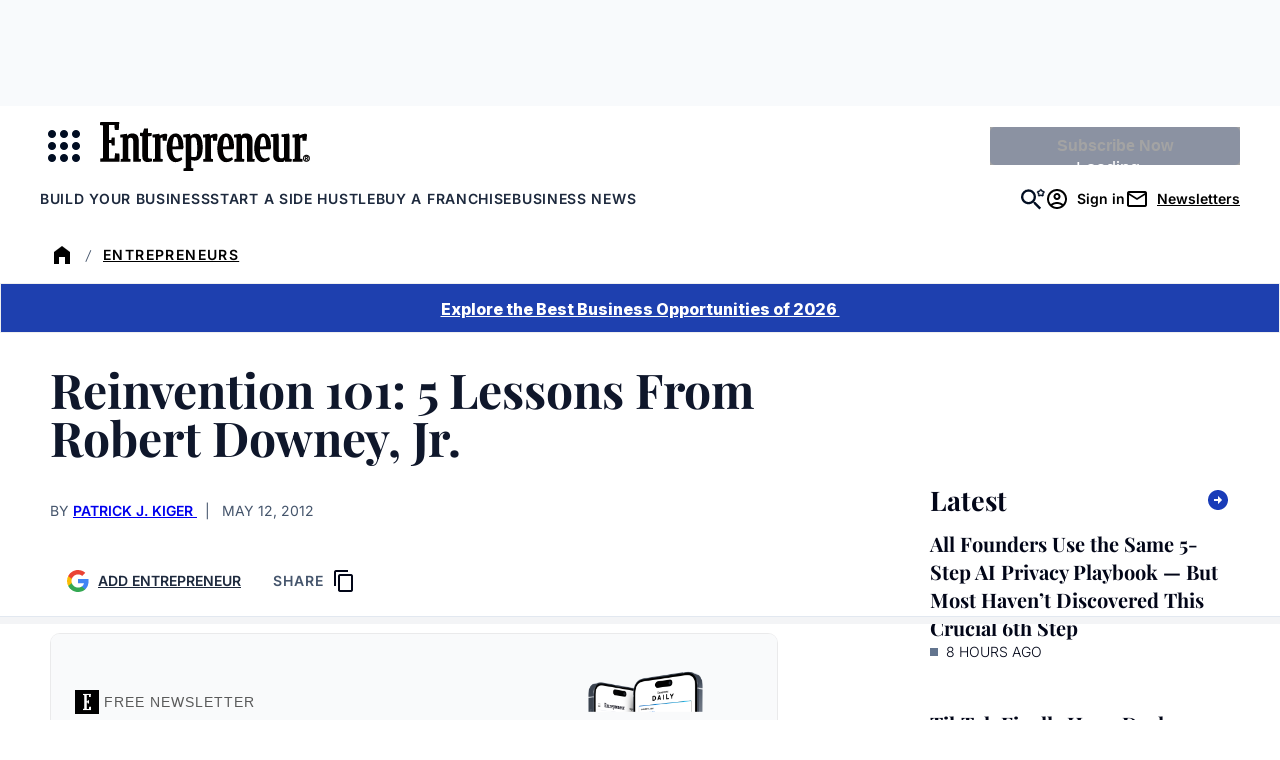

--- FILE ---
content_type: text/javascript
request_url: https://s.skimresources.com/js/143769X1608443.skimlinks.js?ver=0.1.0
body_size: 22079
content:
/*
 (c) Skimlinks 2009-2024
 Build time: Mon, 03 Jun 2024 10:04:52 GMT
 Version: "15.7.1"
*/
(function(){function hd(a){function b(a,b){if(!(!a.parentNode||ta(a,e)||a.meta&&a.meta.ReadOnly)){var c=id(a,b)[0];v(c,function(a){!f[a]&&kd(a)&&(f[a]=!0,r.domain_data.domains.push(a))})}}var c=x.get_as_hash_node_dict(),d=Object.keys(c).length;if(d){var e=Ta(ld.concat(Kb())),f={},l=Ua(function(a){ea(a)}),h=0;v(c,function(c,e){window.setTimeout(function(){try{b(c,e)}catch(Jb){l(Jb)}finally{h+=1,h===d&&a(Object.keys(f))}},0)})}else a([])}function md(a){var b;var c=b=null;var d=5;a.Limit&&(d=a.Limit);
var e=function(){return a.Priority||0};return{group_id:function(){return b?b.id():0},dec_limit:function(){return d-1},limit:function(){return d},action_type:function(){return a.ActionType},text:function(){return a.OriginalPhrase},start_byte:function(){return a.StartByte},url:function(){return a.Url},multi:function(){return a.Mt?!0:!1},group_priority:function(){return b?b.group_priority():e()},id:function(){return c?c:a.PhraseId},groups:function(){var b;return(b=a.Groups)?b:[]},title:function(){return a.Unlinked?
"":null!=a.ActionTitle?a.ActionTitle:"Shopping link provided by SkimWords"},set_title:function(b){a.Title=a.Unlinked?"":b},occurrence:function(){return a.PhraseOccurrence},set_group:function(a){return b=a},set_id:function(a){return c=a}}}function nd(){var a=u.linksImpressions;a={phr:a.skimwords.urls,unl:a.unlinked.urls,slc:a.skimlinks.count,swc:a.skimwords.count,ulc:a.unlinked.count,jsl:(new Date).getTime()-u.loading_started,pref:n.referrer,uc:ua,t:1,jsf:"",jv:fa};ha&&(a.xrf=1);return Lb(a)}function Mb(a,
b){var c=a.style.cssText;""!==c&&(c+=" ");var d=g("link_background");d&&(-1===d.indexOf("#")&&(d="#".concat(d)),c+="background-color: ".concat(d," !important; "));null!==g("link_tooltip",null)&&(a.title=g("link_tooltip"));b&&(Va&&(d=Va,-1===d.indexOf("#")&&(d="#".concat(d)),c+="color: ".concat(d," !important; ")),Wa&&(c+="font-weight: ".concat(Wa," !important; ")),ia&&(c="double"===ia?c+"border-bottom: 1px double !important; ":"dashed"===ia?c+"border-bottom: 1px dashed !important; ":c+"text-decoration: ".concat(ia,
" !important; ")),Xa&&(c+="font-style: ".concat(Xa," !important; ")),g("skimwords_link_style")&&(d=g("skimwords_link_style"),c+="".concat(d,"; ")),g("skimwords_link_class")&&(a.className=D("".concat(a.className," ").concat(g("skimwords_link_class")))),Ya&&(a.title=Ya),null===a.getAttribute("title")&&(a.title="Shopping link added by SkimWords"),a.getAttribute("data-skim-creative")&&(d=parseInt(a.getAttribute("data-skim-creative"),10)%10,1===d||2===d))&&(a.title="");a.style.cssText=c;return!0}function Za(a,
b){b=b||Nb(a);if(!b)return!0;Ob(b);var c=g("skimlinks_keywee_pixel",null);var d=q(p.location.href,"utm_campaign=fbkw");c&&d&&Pb(c);g("vglnk")&&V(b,"skimwords-link")&&(a&&a.stopPropagation?a.stopPropagation():(c=p.event,c.cancelBubble=!0));return!0}function Ob(a,b){a&&a.nodeName&&"A"!==a.nodeName.toUpperCase()&&"AREA"!==a.nodeName.toUpperCase()&&(a=Qb(a));if(a){var c=od(a);var d=r.waypointDomain;if(c.length>=d.length&&c.substr(0,d.length)===d)return!0;if(-1!==c.indexOf(d))d=c;else{d=a;var e=V(d,"skimwords-link"),
f=C(d,"data-skim-creative"),l=C(d,"data-skimlinks-tracking")||ua,h=$a?"&".concat($a):"";c=z(va(),{id:ab,isjs:1,jv:fa,sref:p.location,url:c,xs:1,xtz:Rb(),xuuid:n.uuid});f&&(c.xcreo=f);n.isAdblockUser&&(c.abp=1);n.cookie&&(c.xguid=n.cookie);W&&(c.site=W);l&&(c.xcust=l);e&&(c.xs=2,c.xword=C(d,"data-skimwords-word")||"",P.version&&(c.sv=P.version));e=F(d);e.icust&&(c.xjsf=e.icust);e.sourceApp&&(c.xs=e.sourceApp);e.clientClickId&&(c.cci=e.clientClickId,delete F(d).clientClickId);e.linkSwappingMatchId&&
(c.ls=e.linkSwappingMatchId);d="".concat(r.waypointDomain,"/?").concat(Q(c))+h}Sb(a,d,b)}return!0}function Qb(a){for(;a.parentNode;){a=a.parentNode;var b=a.nodeName.toUpperCase();if("A"===b||"AREA"===b)return a}return null}function pd(){for(var a=0<arguments.length&&void 0!==arguments[0]?arguments[0]:[],b=1<arguments.length?arguments[1]:void 0,c=2<arguments.length?arguments[2]:void 0,d=0;d<a.length;d++){var e=Tb(a[d]);if(!E(e))return t(c)?c(e,b):e}return b}function Tb(a,b,c){a=X(p,["skimlinks_settings",
a],p[a]);return E(a)?b:t(c)?c(a,b):a}function g(a,b,c){return Y(a)?pd(a,b,c):Tb(a,b,c)}function Ub(){return X(wa(),["runTimeInfo","isAdblockUser"])}function ja(a){try{var b=a["skimlinksOriginal".concat(qd("href"))]||a.href;return D(Vb(b)?b.baseVal:b)}catch(c){return console.error("Unexpected href format"),console.error(c),""}}function bb(a){var b=document.createElement("a"),c={};b.href=a;if(a=b.search.substring(1))for(a=a.replace(/&amp;/g,"&").split("&"),b=0;b<a.length;b++){var d=a[b].split("=");
d=cb(d,2);var e=d[1];c[d[0]]=e?decodeURIComponent(e):null}return c}function xa(a){return a?a.replace(/^www\./i,""):""}function db(){for(var a="",b=0;8>b;b++)a+=Math.floor(65536*(1+Math.random())).toString(16).substring(1);return a}function t(a){return"[object Function]"===Object.prototype.toString.call(a)}function I(a,b,c){for(var d=0,e=null===a?0:a.length;d<e;)c=b(c,a[d],d,a),d+=1;return c}function ya(a){return"console"in window&&t(window.console[a])?window.console[a]:function(){}}function za(a,
b){return I(b,function(b,d){return b&&t(a[d])},!0)}function rd(){try{var a=JSON.stringify({a:1});return 1===JSON.parse(a).a}catch(b){return!1}}function A(a,b){var c=Error(b);c.name=a;Wb(c,"getPrototypeOf"in Object?Object.getPrototypeOf(this):this.__proto__);Error.captureStackTrace&&Error.captureStackTrace(c,A);return c}function Wb(a,b){"setPrototypeOf"in Object?Object.setPrototypeOf(a,b):a.__proto__=b}function sd(a,b,c){b=Aa(b);b=Xb()?Reflect.construct(b,c||[],Aa(a).constructor):b.apply(a,c);if(!b||
"object"!==typeof b&&"function"!==typeof b){if(void 0!==b)throw new TypeError("Derived constructors may only return object or undefined");if(void 0===a)throw new ReferenceError("this hasn't been initialised - super() hasn't been called");}else a=b;return a}function Xb(){try{var a=!Boolean.prototype.valueOf.call(Reflect.construct(Boolean,[],function(){}))}catch(b){}return(Xb=function(){return!!a})()}function Yb(a,b){var c=Object.keys(a);if(Object.getOwnPropertySymbols){var d=Object.getOwnPropertySymbols(a);
b&&(d=d.filter(function(b){return Object.getOwnPropertyDescriptor(a,b).enumerable}));c.push.apply(c,d)}return c}function Ba(a){for(var b=1;b<arguments.length;b++){var c=null!=arguments[b]?arguments[b]:{};b%2?Yb(Object(c),!0).forEach(function(b){m(a,b,c[b])}):Object.getOwnPropertyDescriptors?Object.defineProperties(a,Object.getOwnPropertyDescriptors(c)):Yb(Object(c)).forEach(function(b){Object.defineProperty(a,b,Object.getOwnPropertyDescriptor(c,b))})}return a}function Zb(a){a:if("object"==typeof a&&
a){var b=a[Symbol.toPrimitive];if(void 0!==b){a=b.call(a,"string");if("object"!=typeof a)break a;throw new TypeError("@@toPrimitive must return a primitive value.");}a=String(a)}return"symbol"==typeof a?a:a+""}function Z(a){"@babel/helpers - typeof";return Z="function"==typeof Symbol&&"symbol"==typeof Symbol.iterator?function(a){return typeof a}:function(a){return a&&"function"==typeof Symbol&&a.constructor===Symbol&&a!==Symbol.prototype?"symbol":typeof a},Z(a)}function R(a,b){if(!(a instanceof b))throw new TypeError("Cannot call a class as a function");
}function $b(a,b){for(var c=0;c<b.length;c++){var d=b[c];d.enumerable=d.enumerable||!1;d.configurable=!0;"value"in d&&(d.writable=!0);Object.defineProperty(a,Zb(d.key),d)}}function S(a,b,c){b&&$b(a.prototype,b);c&&$b(a,c);Object.defineProperty(a,"prototype",{writable:!1});return a}function m(a,b,c){b=Zb(b);b in a?Object.defineProperty(a,b,{value:c,enumerable:!0,configurable:!0,writable:!0}):a[b]=c;return a}function td(a,b){if("function"!==typeof b&&null!==b)throw new TypeError("Super expression must either be null or a function");
a.prototype=Object.create(b&&b.prototype,{constructor:{value:a,writable:!0,configurable:!0}});Object.defineProperty(a,"prototype",{writable:!1});b&&eb(a,b)}function Aa(a){Aa=Object.setPrototypeOf?Object.getPrototypeOf.bind():function(a){return a.__proto__||Object.getPrototypeOf(a)};return Aa(a)}function eb(a,b){eb=Object.setPrototypeOf?Object.setPrototypeOf.bind():function(a,b){a.__proto__=b;return a};return eb(a,b)}function cb(a,b){var c=Array.isArray(a)?a:void 0;if(!c)a:{var d=null==a?null:"undefined"!=
typeof Symbol&&a[Symbol.iterator]||a["@@iterator"];if(null!=d){var e,f,l,h=[],k=!0,g=!1;try{if(f=(d=d.call(a)).next,0===b){if(Object(d)!==d){c=void 0;break a}k=!1}else for(;!(k=(e=f.call(d)).done)&&(h.push(e.value),h.length!==b);k=!0);}catch(jd){g=!0;var n=jd}finally{try{if(!k&&null!=d["return"]&&(l=d["return"](),Object(l)!==l)){c=void 0;break a}}finally{if(g)throw n;}}c=h}else c=void 0}if(!(e=c))a:{if(a){if("string"===typeof a){e=ac(a,b);break a}e=Object.prototype.toString.call(a).slice(8,-1);"Object"===
e&&a.constructor&&(e=a.constructor.name);if("Map"===e||"Set"===e){e=Array.from(a);break a}if("Arguments"===e||/^(?:Ui|I)nt(?:8|16|32)(?:Clamped)?Array$/.test(e)){e=ac(a,b);break a}}e=void 0}if(!e)throw new TypeError("Invalid attempt to destructure non-iterable instance.\nIn order to be iterable, non-array objects must have a [Symbol.iterator]() method.");return e}function ac(a,b){if(null==b||b>a.length)b=a.length;for(var c=0,d=Array(b);c<b;c++)d[c]=a[c];return d}function E(a){return"undefined"===
typeof a||null===a}function Y(a){return Array.isArray?Array.isArray(a):"[object Array]"===Object.prototype.toString.call(a)}function J(a,b){return Object.prototype.hasOwnProperty.call(a,b)}function v(a,b){if(Y(a))for(var c=0;c<a.length;c++)b(a[c],c,a);else for(c in a)J(a,c)&&b(a[c],c,a)}function z(){var a=arguments[0],b=Array.prototype.slice.call(arguments,1);E(a)&&(a={});v(b,function(b){E(b)&&(b={});v(Object.keys(b),function(c){a[c]=b[c]})});return a}function ka(a,b){var c=[];v(a,function(d,e){b(d,
e,a)&&c.push(d)});return c}function bc(){return ka(0<arguments.length&&void 0!==arguments[0]?arguments[0]:[],function(a){return!!a})}function fb(a,b){if(!a)return[];if(!b)return[].concat(a);var c=[];v(a,function(d,e){c.push(b(d,e,a))});return c}function D(a){return E(a)?"":a.toString().replace(/^[\s\xA0]+|[\s\xA0]+$/g,"")}function Ca(a){return"boolean"===typeof a}function T(a,b){return"undefined"===typeof a?b:a}function gb(a,b,c){a=T(a,"");b=T(b,"");c=T(c,0);return 0===a.slice(c).indexOf(b)}function Da(a,
b,c){a=T(a,"");b=T(b,"");c=T(c,0);c=c<a.length?c|0:a.length;return a.substr(c-b.length,b.length)===b}function Vb(a){var b=Z(a);return null!==a&&("object"===b||"function"===b)}function qd(a){return a?a.charAt(0).toUpperCase()+a.slice(1):""}function cc(a){return encodeURIComponent(a).replace(/[!'()*~]/g,function(a){return"%".concat(a.charCodeAt(0).toString(16).toUpperCase())})}function B(a){var b=1<arguments.length&&void 0!==arguments[1]?arguments[1]:!0,c=document.createElement("a");c.href=b?a:ud(a);
try{return xa(c.hostname)}catch(d){return""}}function ud(a){var b=1<arguments.length&&void 0!==arguments[1]?arguments[1]:"http",c="";/^https?:\/\//.test(a)||/^\/[^/]+/.test(a)||(c=/^\/\//.test(a)?"".concat(b,":"):"".concat(b,"://"));return"".concat(c).concat(a)}function Q(a,b){var c=[];b=b||cc;v(a,function(a,e){c.push("".concat(e,"=").concat(b(a)))});return c.join("&")}function hb(a,b,c,d){function e(){if(t(d.onError)){var b=400<=k.status&&500>k.status,c=500<=k.status&&600>k.status;d.onError(new (0===
k.status?vd:b?wd:c?xd:yd)("".concat(h," ").concat(a," ").concat(k.status)))}}b=b||{};d=d||{};var f=d.data,l=d.headers||{},h=d.method||"GET",k=new XMLHttpRequest;d.withCredentials&&(k.withCredentials=!0);b=Q(b);b.length&&(a="".concat(a,"?").concat(b));k.open(h,a);v(l,function(a,b){k.setRequestHeader(b,a)});k.onload=function(){if(t(c))if(200<=k.status&&300>k.status){try{var a=JSON.parse(k.responseText)}catch(Jb){a=k.responseText}c(a)}else e()};k.onerror=e;k.send(f);return k}function X(a,b,c){if(!a||
!b||!b.length)return c;for(var d=b.length,e=0;e<d;e++){var f=b[e];if(a&&f in a)a=a[f];else return c}return a}function wa(){return window.__SKIM_JS_GLOBAL__&&t(window.__SKIM_JS_GLOBAL__.getDebugInfo)?window.__SKIM_JS_GLOBAL__.getDebugInfo():{}}function zd(a){var b=/(?::(\d+))?:(\d+)$/,c=/^([^ ]+)\s\((.*)\)$/,d={filename:a,"function":"?",lineno:null,colno:null,in_app:!0};c.test(a)&&(a=a.match(c).slice(1),a=cb(a,2),c=a[1],d["function"]=a[0],d.filename=c);b.test(d.filename)&&(a=d.filename.match(b).slice(1),
c=cb(a,2),a=c[0],c=c[1],a&&c?(d.lineno=parseInt(a,10),d.colno=parseInt(c,10)):!a&&c&&(d.lineno=parseInt(c,10)),d.filename=d.filename.replace(b,""));return d}function Ad(a){a=a.stack.replace(a.toString(),"").replace(/^\s+at\s+/gm,"").split("\n");a=fb(a,function(a){return D(a)});a=bc(a);a.reverse();return fb(a,zd)}function ea(a,b){if(a&&dc){ec.push(a);try{Bd.sendError(a,b)}catch(d){if(d===a)fc.error(a);else{var c=new Cd;c.__sentryExtraData__={logger_error_message:d.message,logger_error_stack:d.stack,
initial_error_message:a.message,intial_error_stack:a.stack};throw c;}}}}function G(a){return t(a)?function(){try{a.apply(this,arguments)}catch(b){ea(b)}}:a}function Ua(a){var b=!1,c;return function(){if(b)return c;c=a.apply(this,arguments);b=!0;return c}}function gc(a,b){return Ca(a)?a:b}function hc(a,b){return Y(a)?a:b}function C(a,b,c){3<=arguments.length&&("undefined"!==typeof a.setAttribute?a.setAttribute(b,c):a[b]=c);try{var d=a[b];d||(d=a.getAttribute(b));return d}catch(e){return null}}function K(a,
b){var c=Array.prototype.slice.call(arguments,2),d=G(a);return window.setTimeout.apply(window,[d,b].concat(c))}function Dd(a,b){function c(){"object"===Z(a.skimlinksOriginalHref)?(a.href.baseVal=a.skimlinksOriginalHref.baseVal,a.href.animVal=a.skimlinksOriginalHref.animVal):a.href=a.skimlinksOriginalHref;delete a.skimlinksOriginalHostname;delete a.skimlinksOriginalHref;delete a.skimlinksRestoreSwappedLink}b=b||ic;var d=K(c,b);a.skimlinksOriginalHostname=a.hostname;"object"===Z(a.href)?a.skimlinksOriginalHref=
{animVal:a.href.animVal,baseVal:a.href.baseVal}:a.skimlinksOriginalHref=a.href;a.skimlinksRestoreSwappedLink=function(){clearTimeout(d);c()}}function Sb(a,b,c){if(a){"string"===typeof a.skimlinksOriginalHref||Dd(a,c);c=null;var d=a.childNodes.length&&3===a.childNodes[0].nodeType;"msie"===n.detect.browser&&d&&(c=a.innerHTML);"object"===Z(a.href)?(a.href.baseVal=b,a.href.animVal=b):a.href=b;c&&c!==a.innerHTML&&(a.innerHTML=c)}}function jc(a){var b=a.href;b=n.cookie?b.replace(/([&?])xguid=([a-fA-F0-9]{32})/,
"$1xguid=".concat(n.cookie)):b.replace(/([&?]xguid=[a-fA-F0-9]{32})/,"");var c=p.location.href||"";"string"!==typeof c?c=!1:(c=c.split(/[?#]/)[0],"/"===c[c.length-1]&&(c=c.slice(0,-1)),c=kc[c]||!1);c&&(c=C(a,"data-skim-creative"))&&(extendedUrl=new URL(b),extendedUrl.searchParams.append("xcreo",c),b=extendedUrl.toString());c=b;var d=p.location.href;try{var e=c,f=bb(c),l=Ed.exec(c);if(d){if(f.sref)f.xcreo="500008";else{f.sref=d;var h=f.xcreo;h&&6===h.length?"5"===h[0]&&(h=h.substring(0,3)+"4"+h.substring(4)):
h="500408";f.xcreo=h}e="".concat(l,"?").concat(Q(f))}b=e}catch(k){b=c}b!==a.href&&Sb(a,b);return b}function lc(a){a=a||document;a=a.body||a.getElementsByTagName("body")[0];if(!a)throw new mc;return a}function Pb(a,b,c){if(!L){L=document.createElement("iframe");L.id="skimlinks-pixels-iframe";try{lc().appendChild(L)}catch(f){f instanceof mc&&document.documentElement.appendChild(L)}var d=L;d.width=0;d.height=0;d.style.display="none"}var e=L.contentDocument||L.contentWindow.document;d=lc(e);d||(d=document.createElement("body"),
e.appendChild(d));e=e.createElement("img");e.src=a;e.width=1;e.height=1;t(b)&&(e.onload=G(b));t(c)&&(e.onerror=G(c));d.appendChild(e)}function va(){var a={};ib&&(a.dnt=ib);nc&&(a.fdnt=1);return a}function Ea(a,b,c,d){var e=d||{};d=e.usePixel||!1;var f=e.useSendBeacon||!1;e=e.callback||function(){};c=z({},c,va());f?oc(a,b,c,e):d?pc(a,b,c,e):jb(a,b,c,e)}function oc(a,b,c,d){b=JSON.stringify(b);return navigator.sendBeacon&&(a=kb(a,c),navigator.sendBeacon(a,b))?(d&&d(),!0):!1}function pc(a,b,c,d){c=z({},
c);c.rnd=Math.random();b&&(c.data=JSON.stringify(b));Pb(kb(a,c),d,d)}function jb(a,b,c,d){b=JSON.stringify(b);lb.post(kb(a,c),{},d,{headers:{"Content-type":"text/plain"},data:b,withCredentials:!0})}function kb(a,b){var c=Q(b),d="".concat(Fd).concat(a);return c?"".concat(d,"?").concat(c):d}function q(a,b){return t(a.indexOf)?-1<a.indexOf(b):!1}function M(a){var b=xa(aa);return q(a,mb)||q(a,"go.redirectingat.com")||!!b&&q(a,b)}function qc(a){a=B(a);return M(a)}function Gd(a,b){if(!a)throw Error("[matchSelector] First argument needs to be an html element.");
var c=window.Element.prototype;c=c.matches||c.msMatchesSelector||c.mozMatchesSelector||c.webkitMatchesSelector;if(t(c))try{return c.call(a,b)}catch(e){return!1}c=(a.document||a.ownerDocument).querySelectorAll(b);for(var d=0;c[d]&&c[d]!==a;)d+=1;return!!c[d]}function ta(a,b){var c=Hd(a);if(!c||!Y(b)||0===b.length)return!1;var d=b.map(function(a){return"".concat(a," *")}).concat(b).join(",");return Gd(c,d)}function Hd(a){for(;a&&a.nodeType!==Node.ELEMENT_NODE;)a=a.parentNode;return a}function rc(a,
b){for(var c=0;c<a.length;c++)if(b(a[c]))return a[c]}function ba(a,b){if("function"!=typeof a||null!=b&&"function"!=typeof b)throw new TypeError("Expected a function");if(!ba.Cache)return a;var c=function e(){for(var c=arguments.length,l=Array(c),h=0;h<c;h++)l[h]=arguments[h];c=b?b.apply(this,l):l[0];h=e.cache;if(h.has(c))return h.get(c);l=a.apply(this,l);e.cache=h.set(c,l)||h;return l};c.cache=new ba.Cache;return c}function sc(a,b){return!!rc(b,function(b){var c=gb("*"),e=Da("*"),f=b.replace(/\*/g,
"");return c&&e?q(a,f):c?Da(a,f):e?gb(a,f):a===b})}function nb(a,b){return a&&a.length&&b?"undefined"!==typeof rc(a,b):!1}function Id(a){return g("_merchantSettings")?nb(Jd,function(b){return q(a,b)}):!1}function ob(a){if(!a||!a.href)return!0;var b=ja(a);(b=!tc(b))||(b=[].concat(Kd(),Kb(),uc),b=b.length&&ta(a,b)?!0:pb.length?!ta(a,pb):!1);return b}function tc(a){if(!a||Id(a))return!1;var b=r.hostname;var c=T(void 0,!0);c=B(a,c);var d=Da(c,".".concat(b))||Da(b,".".concat(c));if(b=c!==b&&!d)a=B(a),
a=Fa.length?!sc(a,Fa):sc(a,Ld()),b=!a;return b}function Md(a){var b;if(b=vc)null===a.offsetParent?b=!0:(b=p.getComputedStyle,b=t(b)?"hidden"===b(a).visibility:!1);if(b)return w.IGNORE;var c=ja(a);b=xa(B(c));c=c?/^https?:\/\//.test(c)||/^\/\//.test(c):!1;if(c&&!ob(a)){if(ha)return w.TRACK;if(!0===r.aff_domains[b]||J(qb,b))return w.AFFILIATE;if(M(b))return w.PRE_AFFILIATED;if(a=rb)a=!J(r.aff_domains,b)||E(r.aff_domains[b]);return a?w.UNKNOWN:""===n.cookie&&wc?w.AFFILIATE:w.TRACK}return w.IGNORE}function V(a,
b){if(!a||!a.className||!b)return!1;var c=a&&a.className?D(a.className).split(/\s+/):[];return q(c,b)}function Ga(a){if("string"!==typeof a.skimlinksOriginalHref)return!1;var b=F(a);var c=bb(a.href);b.icust&&b.icust!==c.xjsf&&(c.xjsf=b.icust);b.sourceApp&&b.sourceApp!==c.xs&&(c.xs=b.sourceApp);b=Q(c);b="".concat(r.waypointDomain,"?").concat(b);a.href=b;return!0}function F(a){if(!a)throw Error("getAnchorMetaData takes an anchor HTML element as an argument");var b=X(a,[xc]);if(!b){b={icust:null,sourceApp:null};
var c=[xc],d=b;if(a&&c&&c.length)for(var e=c.length,f=a,l=null,h=0;h<e;h++){var k=c[h];if(h===e-1){try{a[k]=d}catch(mf){f[l]={},f[l][k]=d}break}k in a&&Vb(a[k])||(a[k]={});f=a;l=k;a=a[k]}}return b}function yc(a,b,c){b=z({},b,{domain_id:la,publisher_id:ma,page_url:p.location.href,impression_id:n.uuid,jv:fa});var d={};navigator.sendBeacon?d.useSendBeacon=!!c:d.usePixel=!!c;Ea("/generic_tracking/".concat(a),b,{},d)}function Nb(a){a=a.target||a.srcElement||a.originalTarget;if(!a)return null;var b=(a.nodeName||
"").toLowerCase();return q(["a","area"],b)?a:Qb(a)}function Ha(a){try{return a()}catch(b){}}function Nd(a){var b=g("gtag");Ha(function(){b("event",ca,{event_category:"click",event_label:a})})}function Od(a){var b=g("ga");Ha(function(){b("send","event","click",ca,a)})}function Pd(a){var b=g("_gaq");Ha(function(){b.push(["_trackEvent","click",ca,a])})}function Qd(a){var b=g("pageTracker");b._trackPageview&&Ha(function(){b._trackPageview("/".concat(ca,"/").concat(a))})}function Rd(a,b){return I(Object.keys(b),
function(c,d){var e=a[d]===b[d];return c&&e},!0)}function zc(a){return I(a,function(a,c){return a.concat(c)},[])}function na(a){var b=1<arguments.length&&void 0!==arguments[1]?arguments[1]:!0,c=a?".".concat(a):"";b=b?"a[href]".concat(c,", area[href]").concat(c):"a[href]".concat(c);return zc(N.querySelectorAll(b))}function Sd(a,b){v(a,function(a){var c=q(b,a)&&!M(a);r.aff_domains[a]=c})}function Td(a,b){return!nb(a,function(a){return!b(a)})}function Ud(){for(var a=new H,b=arguments.length,c=Array(b),
d=0;d<b;d++)c[d]=arguments[d];a.waitFor(c);return a}function Ta(a){return I(a,function(a,c){return q(a,c)?a:a.concat(c)},[])}function sb(a){var b=Ac[a];if(!b)throw Error("Unknown service ".concat(a));return b}function Bc(a,b){if(a){var c=[].concat(a.split(" "),b);c=Ta(c)}else c=b;return c}function Vd(){if(tb||Ia){var a=[];tb&&a.push("nofollow");Ia&&(a=Bc(Ia,a));v(na(),function(b){var c=a,d=C(b,"rel"),e=xa(b.hostname);e&&!0===r.aff_domains[e]&&C(b,"rel",Bc(d,c).join(" "))})}}function Wd(a){if(a.affiliationType===
w.IGNORE)return!1;var b=a.anchor,c=a.affiliationType,d=a.nativeEvent;if(a.type===Ja.LEFT_CLICK)if(b=a.anchor,c=a.affiliationType,c===w.AFFILIATE||c===w.UNKNOWN){b=a.anchor;c=a.nativeEvent;d=a.clientClickId;var e,f;if(f=g("skimlinks_strip_attribute",!1))for(h in f)if(J(f,h)){var l=f[h];(e=C(b,h))&&0===e.indexOf(l)&&(e=e.substr(l.length),C(b,h,e))}oa&&C(b,"target",oa);var h=a.anchor;a.affiliationType;F(h);F(b).clientClickId=d;Ga(b);ca&&(a=b.href,g("gtag")?Nd(a):g("ga")?Od(a):g("_gaq")?Pd(a):g("pageTracker")&&
Qd(a));a=Cc?(a=C(b,"onclick"))&&q(a.toString(),"return false")?!0:(a=b.onclick)&&t(a)&&q(a.toString(),".preventDefault()")?!0:!1:!1;a?(Za(c,b),(oa?p.open(b.href,oa):p.open(b.href,"_blank")).focus()):Za(c,b)}else c===w.PRE_AFFILIATED?jc(b):c===w.TRACK&&(a=b.href,a={publisher_id:ma,publisher_domain_id:la,referrer:p.location.toString(),pref:n.referrer,site:"".concat(W),url:a,custom:C(b,"data-skimlinks-tracking")||ua||"",xtz:n.timezone,uuid:n.uuid,product:"1"},ha&&(a.xrf=1),Ea("/naclicks",a,null,{usePixel:!0}));
else{try{if(f=F(b),!f.icust||-1!==f.icust.indexOf("other_click__")){e=void 0!=d.button?d.button:"";l="other_click__".concat(d.type," [").concat(e,"]");if(32<String(l).length)throw Error("".concat(l," is not a valid icust value. The value should be less than 33 chars"));F(b).icust=l;Ga(b)}}catch(k){}c===w.AFFILIATE||c===w.UNKNOWN?Ob(b,200):c===w.PRE_AFFILIATED&&jc(b)}return!0}function Xd(){sb(Ka.ANCHOR_CLICK_INTERCEPTOR).registerInterceptor(Wd,ub.SKIMLINKS)}function Yd(){n.skimlinksEnabled&&(y.on("skim_js_start",
Xd),U.whenBeaconFullyReady(Vd))}function Dc(a){var b;return a&&-1!==a.indexOf("class=")&&(b=a.match(/([^[]+)\[class=([^\]]+)\]/i))&&3===b.length?"".concat(b[1],".").concat(b[2]):a}function Zd(){var a=na();return I(a,function(a,c){var b=La;var e=ja(c);e=B(e);b&&M(e)&&(b=Ma.createFromUrl(c.href))&&(e=b.getTargetDomain());e=(b=e)&&!ob(c)&&!M(b);var f=J(r.aff_domains,b);e&&!f&&(a.push(b),r.aff_domains[b]=null,r.domain_data.domains.push(b));return a},[])}function Ec(a){var b=Zd();return U.sendBeaconRequest(b,
a)}function Fc(a,b){v(a,function(a){void 0===r.aff_domains[a]&&(r.aff_domains[a]=null)});U.sendBeaconRequest(a,Na.AUX).readyState.whenReady(b)}function Lb(a){return z({pag:p.location.href,guid:n.cookie,uuid:n.uuid,tz:n.timezone,publisher_id:ma,publisher_domain_id:la},a)}function Gc(a){if(0!==u.awaitedModules.length&&(u.awaitedModules=ka(u.awaitedModules,function(b){return b!==a}),0===u.awaitedModules.length)){var b=nd();Ea("/page",b)}}function $d(a){a=a.match.phrase;return{w:a.text(),lp:a.url(),t:Oa.creative}}
function ae(a){a=a||[];var b=I(a,function(a,b,e){a[e]=b;return a},{});u.linksImpressions.unlinked={count:a.length,urls:b};Gc("unlinked")}function vb(a){return String(a).replace(/</g,"&lt;").replace(/>/g,"&gt;").replace(/"/g,"&quot;").replace(/'/g,"&#39;")}function wb(a,b,c){var d=3<arguments.length&&void 0!==arguments[3]?arguments[3]:!1;if(a&&(a.nodeName||a===p))if(N.addEventListener){var e=G(c.bind(a));a.addEventListener(b,e,d)}else a.attachEvent("on".concat(b),function(){return 7>n.detect.version&&
!p.event?(K(c.bind(a,p.event),100),!0):c.call(a,p.event)})}function Hc(a,b){Za(a,b)}function be(){p.__SKIM_JS_GLOBAL__.bundledEntries.unlinked=!0;if(n.unlinkedEnabled){if(n.skimwordsEnabled)y.on("instant_api_callback_settings",ce);else U.whenPostPageLoadBeaconCallCompleted(Ic);y.on("dom_changed",Jc)}}function xb(a){de.setReady();ae(a)}function ce(){var a=P.settings;2===a.nc?n.unlinkedEnabled&&Fc(r.domain_data.domains,Kc):n.unlinkedEnabled&&(a.includes?(O&&O.length&&(a.excludes=a.excludes.concat(O)),
x.traverse(a.includes,a.excludes,a.read_onlys)):O&&O.length?x.traverse(["body"],O,[]):x.traverse(["body"],[],[]));Ic()}function Ic(){a:{var a=N.getElementsByTagName("body");if(a.length){a=a[0].textContent||a[0].innerText;var b;if(b=a)a=/$|\b(?:https?:\/\/)?(?:[-_a-zA-Z]+\.)*(?:[-_a-zA-Z]{2,}\.[-_\w]{2,5}\b)[^[\]\s]*\b|$/gi.exec(a),b=a.length&&""!==a[0]?!0:!1;if(b){a=!0;break a}}a=!1}a?(n.skimwordsEnabled||x.traverse([],O,[]),Jc()):xb()}function Jc(){hd(function(a){a.length?Fc(a,Kc):xb()})}function Kc(){var a=
[];Object.keys(r.aff_domains).length&&(v(Oa.url_spans,function(b){r.aff_domains[b.match.domain]&&(ee(b.node,b.match,!0),a.push($d(b)))}),K(function(){var a;var c=na("skimlinks-unlinked");var d=[];var e=0;for(a=c.length;e<a;e++){var f=c[e];d.push(fe(f))}return d},10));xb(a)}function ge(){return I(na(),function(a,b){var c=ja(b),d=B(c),e;(e=!d)||(e=!(!V(b,"skimwords-link")&&!V(b,"skimlinks-unlinked")));(e=e||!tc(c))||(e=b&&Y(Pa)&&0!==Pa.length?ta(b,Pa):!1);if(e)return a;(e=a.urls[c])||(e={count:0,ae:!0===
r.aff_domains[d]||(null===r.aff_domains[d]||void 0===r.aff_domains[d])&&rb&&!M(d)?1:0});e.count++;a:{if(-1!==c.indexOf("#slm-")&&(d=c.split("#slm-"),2===d.length&&!isNaN(d[1])&&10*parseInt(d[1],10)===10*d[1])){d=parseInt(d[1],10);break a}d=null}d&&(e.slmcid=d);d=e;1===d.ae&&a.count++;d.slmcid&&(e=d.slmcid,q(u.campaign_ids,e)||u.campaign_ids.push(e));if(!Lc&&0===d.ae)return a;a.urls[c]=d;return a},{urls:{},count:0})}function he(){v(ie,function(a){var b=p;"skimlinks_context_window"===a&&(b=window);
J(b,a)&&(a={page_var:a,value:JSON.stringify(b[a])},yc("page_variable_tracking",a))})}function je(){var a=Ua(function(){u.linksImpressions.skimlinks=ge();Gc("main-tracking");if(Object.keys(u.linksImpressions.skimlinks.urls).length){var a=Lb({dl:u.linksImpressions.skimlinks.urls,hae:u.linksImpressions.skimlinks.count?1:0,typ:"l"});Ea("/link",a)}});U.whenNoRequestsPending(a);K(a,2E3)}function ke(){u.awaitedModules.push("main-tracking");n.skimwordsEnabled&&u.awaitedModules.push("skimwords");n.unlinkedEnabled&&
u.awaitedModules.push("unlinked");Mc&&U.whenPostPageLoadBeaconCallCompleted(je);if(navigator.sendBeacon&&1>1E4*Math.random()){var a={domain_id:la,publisher_id:ma,page_url:p.location.href,impression_id:n.uuid,jv:fa},b=oc("/generic_tracking/trackingMethodExperiment",z({trackingMethod:"sendBeacon"},a));jb("/generic_tracking/trackingMethodExperiment",z({trackingMethod:"xhr"},a));b||jb("/generic_tracking/trackingMethodExperiment",z({trackingMethod:"sendBeaconFailed"},a))}}function le(){he()}function me(a,
b){var c={headers:{"Content-type":"application/json"},data:JSON.stringify({publisher_id:ma,publisher_domain_id:la,page_url:p.location.href,urls:a}),withCredentials:!0},d=va();lb.post("".concat(ne),d,b,c)}function Nc(a){var b=a.href;qc(b)&&(a=Ma.createFromUrl(a.href))&&(b=a.getTargetUrl());return b}function Oc(a,b){da||1E3<b?t(a)&&(da?yb?a(!0):a(!1):a(!1)):K(Oc,b*=2,a,b)}function Pc(){da||(pa.complete&&qa.complete&&(da=!0),da&&"0"!=pa.width&&"0"==qa.width&&(yb=!0))}function oe(a){function b(a){return a.toLowerCase().replace(/^\/\/|^https?:\/\//,
"")}var c=fb(Qc,b);return q(c,b(a))}function pe(){return{skimOptions:qe,runTimeInfo:z({},{aff_domains:r.aff_domains},{consentState:re},{loggedErrors:ec},n)}}function se(a,b){var c=!1,d;return function(){if(c)return d;K(function(){c=!1},b);c=!0;return d=a.apply(this,arguments)}}function Rc(a){var b=1<arguments.length&&void 0!==arguments[1]?arguments[1]:[],c=3<arguments.length?arguments[3]:void 0;if(a){var d=se(2<arguments.length?arguments[2]:void 0,200);v(b,function(b){try{wb(a,b,d,c)}catch(f){}})}}
function te(){var a=new ue;Ac[Ka.ANCHOR_CLICK_INTERCEPTOR]=a}function ve(){p.__SKIM_JS_GLOBAL__||(p.__SKIM_JS_GLOBAL__={});if(!p.__SKIM_JS_GLOBAL__.init){p.skimlinksAPI={};p.__SKIM_JS_GLOBAL__.init=!0;p.__SKIM_JS_GLOBAL__.getDebugInfo=pe;p.__SKIM_JS_GLOBAL__.bundledEntries=we;if(oe(r.hostname)||zb&&N.querySelector(zb))n.skimlinksEnabled=!1,n.skimwordsEnabled=!1,n.unlinkedEnabled=!1;"msie"===n.detect.browser&&8>=n.detect.version&&(n.skimwordsEnabled=!1);try{pc("/robots.txt",void 0,{__skimjs_preflight__please_ignore__:!0})}catch(a){ea(new xe,
!0)}ye.detect(function(a){n.isAdblockUser=a});y.publish("skim_js_init");q(["interactive","complete"],N.readyState)?K(ra,0):(Ec(Na.PRE_PAGE_LOAD),document.addEventListener("DOMContentLoaded",ra),document.addEventListener("load",ra));te();y.publish("skim_js_start")}}var fc={log:ya("log"),info:ya("info"),warn:ya("warn"),error:ya("error")},dc=function(){var a=!0;try{var b=[rd(),!!(window.XMLHttpRequest&&"withCredentials"in new XMLHttpRequest),za(document,["querySelector","querySelectorAll"]),za(Object,
["keys"]),za([],["indexOf"]),za("",["indexOf"])];a=I(b,function(a,b){return a&&b},!0)}catch(c){a=!1}!1===a&&fc.info("[Skimlinks] Your browser doesn't support the base features necessary to run our javascript.");return a}();A.prototype=Object.create(Error.prototype,{constructor:{value:Error,enumerable:!1,writable:!0,configurable:!0}});Wb(A,Error);var mc=A.bind(null,"DocumentBodyNotFound"),ze=A.bind(null,"PixelDropFailed");A.bind(null,"ScriptDropFailed");var yd=A.bind(null,"XhrError"),wd=A.bind(null,
"XhrError4xx"),xd=A.bind(null,"XhrError5xx"),vd=A.bind(null,"XhrErrorZero"),Cd=A.bind(null,"SentryLoggerError");A.bind(null,"SendBeaconFailedError");var xe=A.bind(null,"ResolveSslCertificateError");A.bind(null,"DisclosureReadyStateTimeout");var Ed=/^[^?]+/,fa="15.7.1",Ae="https://r.skimresources.com/api/",qb={"t.umblr.com":{name:"z"}},ab="143769X1608443",ma=143769,la=1608443,Fd="https://t.skimresources.com/api/v2",ne="https://ls.skimresources.com/api",
mb="go.skimresources.com",Be="https://sl-sentry.skimlinks.com",Sc="f648b8dfc7284fad8af093653eafd6ca",Ce="production",De=1>1E3*Math.random(),Bd={sendError:function(a,b){if(!Sc)throw a;var c=b;c=(c=Ca(c)?c:!1)||De?a instanceof ze&&Ub()?!1:!0:!1;if(c){c="".concat(Be,"/api/").concat("46","/store/");var d={sentry_version:"7",sentry_client:"raven-js/3.26.4",sentry_key:Sc};var e={country:X(wa(),["runTimeInfo","country"]),beacon_consent:X(wa(),["runTimeInfo","consent"]),iab_consent:X(wa(),
["runTimeInfo","consentState","skimlinks_consent"]),is_adblock_user:Ub(),is_top_frame:window.top===window};e={event_id:db(),project:"46",platform:"javascript",logger:"javascript",release:fa,exception:{values:[{type:a.name,value:a.message,stacktrace:{frames:Ad(a)}}]},request:{headers:{"User-Agent":navigator.userAgent},url:location.href},extra:z({original_stacktrace:a.stack},a.__sentryExtraData__,e)};hb(c,d,null,{method:"POST",data:JSON.stringify(e)})}}},ec=[],Rb=Ua(function(){return(new Date).getTimezoneOffset()}),
Tc=window.skimlinks_context_window||null,p=Tc?window[Tc]:window,N=p.document,Ee={getItem:function(a){try{return JSON.parse(localStorage.getItem(a))}catch(b){return null}},setItem:function(a,b){try{localStorage.setItem(a,JSON.stringify(b))}catch(c){}}},Ab=g("noskim",!1),Fe=g("noskimlinks",!1),Ge=g("noskimwords",!0),He=g("nounlinked",!1),Ie=g("skimwords_standard",false),Je=g("skimwords_lite",false),Ke=g("skimwords_diy",
false),Le=g("skimwords_diy_filter",false),Uc=!Ab&&!Fe,Vc=!Ab&&!Ge,Wc=!Ab&&!He,ib=g("skimlinks_dnt",0,function(a){return a&&"0"!==a&&"false"!==a?1:0}),nc=g("skimlinks_nocookie",!1),Bb=g("skimlinks_excluded_classes",[]),uc=g("custom_excluded_selectors",[],hc),pb=g("custom_included_selectors",[],hc),Cb=g("skimlinks_exclude",
[]),Fa=g("skimlinks_include",[]),vc=g("skimlinks_ignore_hidden_links",false),Pa=g("skimlinks_link_impression_exclude_selector",[]),tb=g("skimlinks_add_nofollow",false),Ia=g("skimlinks_custom_rel",""),Xc=g("skimlinks_before_click_handler",false,
gc),wc=g("skimlinks_first_party_na",!1),Mc=!g("noimpressions",!1),Lc=false,ic=g("skimlinks_replace_timeout",300,function(a,b){var c=parseFloat(a);return isNaN(c)?b:c}),rb=g("skimlinks_affiliate_unknown_links",true),oa=g("skimlinks_target",null),Me=g("skimlinks_ajax_rerun",false),O=[],ha=g("skimlinks_revenue_forecast",
false),Yc=g("skimlinks_noright",false),Zc=g("skimlinks_url_extraction_rules",!1)||false,$a=g("skimlinks_extra_redir_params",[]).join("&"),ua=g(["affiliate_tracking","skimlinks_tracking"],!1),Qa=g("force_location"),W=g(["skimlinks_site","skimlinks_sitename"],!1),aa=g("skimlinks_domain",""),ca=g("skimlinks_google",false,function(a,b){return a?
Ca(a)?a?"skimout":"":D(a):b?"skimout":""}),Qc=g("noskim_domains",[]),Ne=g("skimwords_horizontal_distance",80),Oe=g("skimwords_vertical_distance",80),Pe=false,Va=g("skimwords_color",null),Wa=g("skimwords_weight",null),ia=g("skimwords_decoration",null),Xa=g("skimwords_style",null),
Ya=g("skimwords_title",null),zb=g("no_skim_selector",""),Qe=g("skimlinks_force_consent",!1),Re=null,Se=false,Cc=true,Db=g("link_swapping_404",!0),Eb=g("link_swapping_product_match",!0),La=(Db||Eb)&&g("link_swapping",!0),$c=true,kc=g("taboola_bo_active_pages",{}),Te=g("taboola_cr_active",
!1,gc),qe={__proto__:null,AE_CLICK_TRACKING:!1,AJAX_SUPPORT:Me,BEACON_RETRY_TIMER:-1,CUSTOM_EXCLUDED_SELECTORS:uc,CUSTOM_INCLUDED_SELECTORS:pb,CUSTOM_TRACKING_VAR:ua,CUSTOM_WAYPOINT_DOMAIN:aa,DO_NOT_TRACK:ib,EXTRA_REDIR_PARAMS:$a,FORCE_CONSENT:Qe,FORCE_LOCATION:Qa,FORCE_PREVENTED_CLICKS_MONETIZATION:Cc,GOOGLE_TRACKING_ACTION_NAME:ca,HAS_SKIMLINKS:Uc,HAS_SKIMWORDS:Vc,HAS_TABOOLA_TRACKING:!1,HAS_UNLINKED:Wc,INCENTIVE_ENABLED:!1,IS_CONTENT_RECIRCULATION_ENABLED:Te,IS_MINIMALISTIC_JS:!1,LINK_SWAPPING:La,
LINK_SWAPPING_404:Db,LINK_SWAPPING_MERCHANT_NAME_DETECTION:$c,LINK_SWAPPING_OUT_OF_STOCK:!1,LINK_SWAPPING_PRODUCT_MATCH:Eb,M101_CUSTOM_DOM_DETECTION:Se,M101_TRACKING_ID:Re,NO_COOKIE:nc,NO_RIGHT_CLICK:Yc,NO_SKIM_DOMAINS:Qc,NO_SKIM_SELECTOR:zb,SITE_NAME:W,SL_ADD_NOFOLLOW:tb,SL_AFFILIATE_UNKNOWN_LINKS:rb,SL_BEFORE_CLICK_HANDLER:Xc,SL_CONSENT:!1,SL_CUSTOM_REL:Ia,SL_EXCLUDED_CLASSES:Bb,SL_EXCLUDED_DOMAINS:Cb,SL_FIRST_PARTY_NA:wc,SL_FORECAST:ha,SL_IGNORE_HIDDEN_LINKS:vc,SL_IMPRESSION_EXCLUDED_SELECTORS:Pa,
SL_INCLUDED_DOMAINS:Fa,SL_PROFILING:!1,SL_REPLACE_TIMEOUT:ic,SL_TARGET:oa,SL_TRACK_IMPRESSION:Mc,SW_DIY:Ke,SW_DIY_FILTER:Le,SW_HORIZONTAL_DISTANCE:Ne,SW_LINK_COLOR:Va,SW_LINK_DECORATION:ia,SW_LINK_STYLE:Xa,SW_LINK_TITLE:Ya,SW_LINK_WEIGHT:Wa,SW_LITE:Je,SW_STANDARD:Ie,SW_VERTICAL_DISTANCE:Oe,TABOOLA_BO_ACTIVE_PAGES_HASHMAP:kc,TRACK_COOKIE_SYNCS:Pe,UNLINKED_EXCLUDES:O,USE_MERCHANT_URL_EXTRACTION_RULES:Zc,WITH_NA_LINK_IMPRESSIONS:Lc},n=function(){var a=N.referrer||document.referrer||"",b=Qa||p.location.href;
var c="aspsession-id aspsessionid cftoken j-sessionid jsessid jsession_id jsessionid phpsessid phpsession-id phpsessionid seskey sessid session-id session-key session_id sessionid sessionkey uniqueid utm_campaign utm_medium utm_source utm_term".split(" ");for(var d=0;d<c.length;d++){var e=c[d];var f=b.split("?");if(2<=f.length){b=f.shift();f=f.join("?");e="".concat(encodeURIComponent(e),"=");f=f.split(/[&;]/gi);for(var l=f.length-1;0<=l;l--)gb(f[l],e)&&f.splice(l,1);b="".concat(b,"?").concat(f.join("&"))}}"?"===
b[b.length-1]&&(b=b.substr(0,b.length-1));c=b;d=Ee.getItem("skimCONSENT");b=navigator.userAgent.toLowerCase();b=/(webkit)[ /]([\w.]+)/.exec(b)||/(opera)(?:.*version)?[ /]([\w.]+)/.exec(b)||/(msie) ([\w.]+)/.exec(b)||0>b.indexOf("compatible")&&/(mozilla)(?:.*? rv:([\w.]+))?/.exec(b)||[];b={browser:b[1]||"",version:parseFloat(b[2])||0};return{cookieSyncString:"",lastBeaconTimestamp:null,cookie:"",country:"",locale:"",consent:d,detect:b,isAdblockUser:!1,pageLocation:c,referrer:a,timezone:Rb(),uuid:db(),
skimwordsEnabled:Vc,skimlinksEnabled:Uc,unlinkedEnabled:Wc}}(),r=function(){var a=document.getElementsByTagName("html")?document.getElementsByTagName("html")[0]:null,b=Qa?B(Qa,!1):p.location.hostname;return{aff_domains:{},beacon:[],domain_data:{domains:[]},exclude:Cb,exclude_lookup:null,excluded_classes:["noskimlinks","noskim"].concat(Bb),has_been_called:!1,hostname:b,html_root:a,include:Fa,include_lookup:null,links:[],links_tracked:!1,target:null,waypointDomain:aa?"http://".concat(aa):"https://".concat(mb)}}();
var P={};var Oa={creative:"500005",url_spans:[]};var ad=function(a,b,c){if(0===b)return c;try{return a()}catch(d){return ad(a,b-1,c)}};get_real_link=function(a){if(null==a)return null;for(;"A"!==a.nodeName.toUpperCase();)if(a=ad(function(){return a.parentNode},3,null),null==a)return null;return a};var L,lb={get:function(a,b,c,d){d=z({onError:ea},d,{method:"GET"});hb(a,b,G(c),d)},post:function(a,b,c,d){d=z({onError:ea},d,{method:"POST"});hb(a,b,G(c),d)}},Ue={waypointDomain:aa||mb},Ma=function(){function a(b){var c=
this,d=1<arguments.length&&void 0!==arguments[1]?arguments[1]:Ue;R(this,a);m(this,"waypointDomain",void 0);m(this,"waypointParams",void 0);m(this,"updateWaypointParams",function(a){if(J(a,"url")&&E(a.url))throw Error("[WaypointUrlObject][updateWaypointParams] 'url' param can not be null nor undefined");c.waypointParams=Ba(Ba({},c.waypointParams),a);c.cleanUpWaypointParamsAfterUpdate()});m(this,"getWaypointUrl",function(){var a=Q(c.waypointParams),b=c.getWaypointDomainProtocol();return"".concat(b).concat(c.waypointDomain,
"/?").concat(a)});m(this,"getTargetUrl",function(){return c.waypointParams.url});m(this,"getTargetDomain",function(){return B(c.getTargetUrl())});m(this,"getWaypointDomainProtocol",function(){return c.waypointDomain===aa?"http://":"https://"});m(this,"cleanUpWaypointParamsAfterUpdate",function(){v(c.waypointParams,function(a,b){E(a)&&delete c.waypointParams[b]});c.waypointParams=Ba(Ba({},c.getDefaultWaypointParams()),c.waypointParams)});if(null===b||void 0===b||!b.url)throw Error("[WaypointUrlObject][constructor] 'url' is mandatory");
this.waypointDomain=d.waypointDomain;this.updateWaypointParams(b)}return S(a,[{key:"getDefaultWaypointParams",value:function(){var a={id:ab,sref:p.location.href,xs:1};n.cookie&&(a.xguid=n.cookie);return a}}],[{key:"createFromUrl",value:function(b){var c=B(b);if(!M(c))return null;try{var d=bb(b);return d.url?new a(d,{waypointDomain:c}):null}catch(e){return null}}}])}();"undefined"!==typeof window.Map&&(ba.Cache=Map);var Ve=["noskim","norewrite"],We=["noskimlinks","noskim"].concat(["taboola","advert--taboola",
"trc_rbox","trc_related_container"]),Xe="*.criteo.com *.g.doubleclick.net *mjxads.internet.com *overture.com *pgpartner.co.uk *pgpartner.com *pricegrabber.co.uk *pricegrabber.com *youtube.com m.skimresources.com paid.outbrain.com track.celtra.com traffic.outbrain.com trc.taboola.com zergnet.com ad.doubleclick.net".split(" "),Jd=["itunes.apple.com","itunes.com","phobos.apple.com"],Ld=ba(function(){var a=[].concat(Cb,Xe);W&&a.push(W);return a}),Kb=ba(function(){return We.concat(Bb).map(function(a){return".".concat(a)})}),
Kd=ba(function(){return Ve.map(function(a){return"a[rel~='".concat(a,"']")})}),Ye=function(){var a=/[-[\]{}()*+?.,\\^$|#]/g,b=/\s+/g;return function(c){return c.replace(a,"\\$&").replace(b,"\\s+")}}(),w=function(a){a.AFFILIATE="AFFILIATE";a.PRE_AFFILIATED="PRE_AFFILIATED";a.UNKNOWN="UNKNOWN";a.TRACK="TRACK";a.IGNORE="IGNORE";return a}({}),xc="__skimlinks__";var od=function(a){a=ja(a);if(Zc){var b=B(a);if(b in qb)return b="[&?]"+qb[b].name+"=(http[^&]+)",b=new RegExp(b),decodeURIComponent(null!=a?
a.match(b).pop():void 0)||a}return a};var Ze=function(a){a.STARTING="STARTING";a.CANCELLED="CANCELLED";a.PENDING_API="PENDING_API";a.API_ERROR="API_ERROR";a.NO_OFFERS="NO_OFFERS";a.PENDING_MODULE="PENDING_MODULE";a.READY="READY";return a}({});Ze.STARTING;var y={topics:{},on:function(a,b,c){Y(this.topics[a])||(this.topics[a]=[]);var d;c&&(d=function(a){Rd(a,c)&&b(a)});this.topics[a].push(d||b)},publish:function(a,b){v(this.topics[a]||[],function(a){t(a)&&a(b)})}},H=function(){function a(){var b=this;
R(this,a);m(this,"ready",void 0);m(this,"pendingCallbacks",void 0);m(this,"subReadyStateList",void 0);m(this,"isReady",function(){return b.dependsOnSubReadyState()?Td(b.subReadyStateList,function(a){return a.isReady()}):b.ready});m(this,"setReady",function(){b.dependsOnSubReadyState()||b.ready||(b.ready=!0,b.callPendingCallbacks())});m(this,"waitFor",function(a){a=ka(a,function(a){return!!a});b.subReadyStateList=b.subReadyStateList.concat(a);b.isReady()?b.callPendingCallbacks():a.forEach(function(a){a.whenReady(b.whenSubReadyStateIsReady)})});
m(this,"whenSubReadyStateIsReady",function(){b.isReady()&&b.callPendingCallbacks()});this.ready=!1;this.pendingCallbacks=[];this.subReadyStateList=[]}return S(a,[{key:"whenReady",value:function(a){this.isReady()?a():this.pendingCallbacks.push(a)}},{key:"dependsOnSubReadyState",value:function(){return 0!==this.subReadyStateList.length}},{key:"callPendingCallbacks",value:function(){this.pendingCallbacks.forEach(function(a){setTimeout(a,0)});this.pendingCallbacks=[]}}])}(),Na=function(a){a.PRE_PAGE_LOAD=
"PRE_PAGE_LOAD";a.POST_PAGE_LOAD="POST_PAGE_LOAD";a.AUX="AUX";return a}({}),U=new (function(){function a(b,c){var d=this;R(this,a);m(this,"requestBeaconAPI",void 0);m(this,"beaconRequestHandler",void 0);m(this,"requestsHistory",void 0);m(this,"noRequestPendingReadyState",void 0);m(this,"beaconApiResponseReadyState",void 0);m(this,"postPageLoadCallReadyState",void 0);m(this,"beaconFullyReadyState",void 0);m(this,"whenNoRequestsPending",function(a){d.noRequestPendingReadyState.whenReady(a)});m(this,
"whenBeaconApiRequestCompleted",function(a){d.beaconApiResponseReadyState.whenReady(a)});m(this,"whenPostPageLoadBeaconCallCompleted",function(a){d.postPageLoadCallReadyState.whenReady(a)});m(this,"whenBeaconFullyReady",function(a){d.beaconFullyReadyState.whenReady(a)});m(this,"sendBeaconRequest",function(a,b){var c=0===a.length,e={readyState:new H,requestedDomains:a,response:null,beaconCallType:b};d.hasFetchedAtLeastOnce()&&c?(d.requestsHistory.push(e),e.readyState.setReady()):d.requestBeaconAPI(a,
b,function(b){b=z({requestedDomains:a},b);d.beaconRequestHandler(b);e.response=b;e.readyState.setReady()});d.updateRequestsHistory(e);e.readyState.whenReady(function(){e.response&&y.publish("EVENTS__BEACON__REQUEST_COMPLETED",e);d.resolveReadyStatesOnRequestCompleted(e)});return e});this.requestBeaconAPI=b;this.beaconRequestHandler=c;this.requestsHistory=[];this.noRequestPendingReadyState=new H;this.noRequestPendingReadyState.setReady();this.beaconApiResponseReadyState=new H;this.postPageLoadCallReadyState=
new H;this.beaconFullyReadyState=Ud(this.beaconApiResponseReadyState,this.postPageLoadCallReadyState)}return S(a,[{key:"updateRequestsHistory",value:function(a){this.requestsHistory.push(a);this.noRequestPendingReadyState.waitFor([a.readyState])}},{key:"resolveReadyStatesOnRequestCompleted",value:function(a){a.response&&!this.beaconApiResponseReadyState.isReady()&&this.beaconApiResponseReadyState.setReady();a.beaconCallType===Na.POST_PAGE_LOAD&&this.postPageLoadCallReadyState.setReady()}},{key:"hasFetchedAtLeastOnce",
value:function(){return 0!==this.requestsHistory.length}}])}())(function(a,b,c){a=JSON.stringify({pubcode:ab,page:p.location.href,domains:a,link_swapping:La});a={headers:{"Content-type":"application/x-www-form-urlencoded"},data:Q({data:a}),withCredentials:!0};var d=va();"production"!==Ce&&(d._=b);lb.post("".concat(Ae),d,c,a)},function(a){var b={};a.country&&(b.country=a.country.toUpperCase());a.country_state&&(b.countryState=a.country_state);a.guid&&""===n.cookie&&(b.cookie=a.guid);Ca(a.consent)&&
(b.consent=a.consent);a.csp&&(b.cookieSyncString=a.csp);a.ts&&(b.lastBeaconTimestamp=a.ts);z(n,b);Sd(a.requestedDomains,a.merchant_domains)}),Ka=function(a){a.ANCHOR_CLICK_INTERCEPTOR="ANCHOR_CLICK_INTERCEPTOR";return a}({}),Ac={},Ja=function(a){a.LEFT_CLICK="LEFT_CLICK";a.MIDDLE_CLICK="MIDDLE_CLICK";a.OTHER_CLICK="OTHER_CLICK";return a}({}),ub=function(a){a[a.LINK_SWAPPING=0]="LINK_SWAPPING";a[a.CONSENT=1]="CONSENT";a[a.INCENTIVE=2]="INCENTIVE";a[a.SKIMLINKS=3]="SKIMLINKS";return a}({}),bd={}.hasOwnProperty;
var Fb=0;var Gb=null;var Hb=0;var Ra=!1;var Sa={};var $e=function(a){Sa[a]=Sa[a]||0;Sa[a]++;return"".concat(a,"_").concat(Sa[a])};var af=function(a){var b;var c=b=null;if(-1!==a.indexOf(".")){a=a.split(".");var d=a[0];c=a[1]}else-1!==a.indexOf("[class=")?(a=a.split("[class="),d=a[0],c=a[1].split("]"),c=c[0]):-1!==a.indexOf("[class^=")?(a=a.split("[class^="),d=a[0],c=a[1].split("]"),c=c[0]):-1!==a.indexOf("[id*=")?(a=a.split("[id*="),d=a[0],b=a[1].split("]"),b=b[0]):d=a;return{tag:d,id:b,"class":c}};
var sa=function(a,b){var c;var d=b.split(",");var e=0;for(c=d.length;e<c;e++){b=d[e];b=D(b);b=af(b);var f=!0;var l=(l="string"===typeof a.className?a.className:"")||("function"===typeof a.getAttribute?a.getAttribute("class"):void 0)||"";var h=("function"===typeof a.getAttribute?a.getAttribute("id"):void 0)||"";!b.tag||a.nodeName&&a.nodeName.toLowerCase()===b.tag||(f=!1);b["class"]&&(!l||l!==b["class"]&&0!==l.indexOf(b["class"]))&&(f=!1);b.id&&(!h||h!==b.id&&-1===h.indexOf(b.id))&&(f=!1);if(f)return!0}return!1};
var cd=function(a,b){return sa(a,b)?[a]:zc(a.querySelectorAll(b))};var bf=function(a,b){return 0<a.querySelectorAll(b).length};var Ib=function(a,b){return 0===b.length||sa(a,b.join(","))?!0:a.parentNode?Ib(a.parentNode,b):!1};var dd=function d(b,c){return 0===c.length?!1:sa(b,c.join(","))?!0:b.parentNode?d(b.parentNode,c):!1};var cf=function(b){var c=b.offsetWidth;b=b.offsetHeight;return 468===c&&60===b||234===c&&60===b||728===c&&90===b||300===c&&250===b||250===c&&250===b||336===c&&280===b||160===
c&&600===b||120===c&&600===b?!0:!1};var df=function(){var b=[];b.push("div.widget-content");b.push("div.googleAdText");b.push("div[id=ad]");b.push("div[id=banner]");b.push("div[id=advertisement]");b.push("div[id=adv_container]");b.push("div.ad");b.push("div.banner");b.push("div.advertisement");b.push("div.ad_container");b.push("span.IL_AD");b.push("div[id=fave-ext-container]");b.push("span.skimlinks-unlinked");-1!==p.location.href.indexOf(".google.")?(b.push("td.gac_c"),b.push("table[id=mbEnd]"),
b.push("div[id=mbEnd]"),b.push("span[id=taw]"),b.push("td.std"),b.push("div.std"),b.push("table.gssb_e"),b.push("div.c"),b.push("div[id=tads]")):-1!==p.location.href.indexOf(".yahoo.")?(b.push("ul.spns,ul.reducepx-spnslist"),b.push("ul[class*=reducepx-spnslist]"),b.push("ul[id=east]")):-1!==p.location.href.indexOf(".aol.")?(b.push("div.sllLink"),b.push("div.n")):-1!==p.location.href.indexOf(".bing.")&&(b.push("div.sb_adsW"),b.push("div[id=sidebar]"),b.push("div.sb_adsWv2"),b.push("div.sb_adsNv2"),
b.push("div[class*=sb_ads]"));return b};var ef=function(b){var c;var d={};var e=0;for(c=b.length;e<c;e++){var f=b[e];d[f]=!0}return d};var ff=function(){Fb=0;y.publish("dom_changed")};var gf=function(b,c,d,e){var f,l,h;if((f=b.className||("function"===typeof b.getAttribute?b.getAttribute("class"):void 0)||"")&&("skimlinks-unlinked"===f||"skimwords-link"===f))return!1;if(0===d.length&&0===c.length)return x.traverse_node(b,!1,"","",e);if(0!==d.length){if(!dd(b,d)){f=x.get_exclude_selector(d);d=x.get_exclude_selector([]);
var k=f.selector;var g=f.needed;var n=d.selector;if(0===c.length||Ib(b,c))return x.traverse_node(b,g,n,k,e);f=[];var m=0;for(h=c.length;m<h;m++){d=c[m];var p=cd(b,d);p.length?f.push(function(){var b;var c=[];var d=0;for(b=p.length;d<b;d++)l=p[d],c.push(x.traverse_node(l,g,n,k,e));return c}()):f.push(void 0)}return f}}else if(0!==c.length){if(Ib(b,c))return x.traverse_node(b,!1,"","",e);h=[];f=0;for(m=c.length;f<m;f++)d=c[f],p=cd(b,d),p.length?h.push(function(){var b;var c=[];var d=0;for(b=p.length;d<
b;d++)l=p[d],c.push(x.traverse_node(l,!1,"","",e));return c}()):h.push(void 0);return h}};G(function(b){b=b.relatedNode||!1;if(!b||P.send_in_progress||g("stop_skimwords_ajax"))return!1;Gb&&clearTimeout(Gb);Fb++;1===Fb&&x.reset();gf(b,P.settings.includes||[],P.settings.excludes||[],P.settings.read_onlys||[]);if(x.get_non_colliding_nodes()&&1<=Hb)return Gb=K(function(){ff()},1E3)});var x=function(){var b={};return{traverse:function(c,d,e,f){c=c||[];d=d||[];e=e||[];return b&&b.length&&!f?b:this.traverse_dom(c,
d,e)},traverse_dom:function(c,d,e){var f,l;if(Ra)return b;Ra=!0;var h=this.get_exclude_selector(d);var k=this.get_exclude_selector([]);d=h.selector;h=h.needed;k=k.selector;0===c.length&&c.push("body");c=c.concat(e);for(var g=0,m=c.length;g<m;g++){var n=c[g];n=Dc(n);n=document.querySelectorAll(n);var p=f=0;for(l=n.length;f<l;p=++f)p=n[p],this.traverse_node(p,h,k,d,e)}return b},traverse_node:function(c,d,e,f,l){var h=[];var k=0;for(h.push({node:c,tagName:"",readOnly:!1,parent_id:null});k<h.length;)!(c=
h[k].node)||cf(c)||V(c,"noskimwords")||V(c,"noskim")||d&&""!==e&&sa(c,e)||(h[k].readOnly=!1,c.nodeName&&"#text"!==c.nodeName?(h[k].tagName=c.nodeName,null!==h[k].parent_id&&(h[k].readOnly=h[h[k].parent_id].readOnly),h[k].readOnly||(d&&sa(c,f)?h[k].readOnly=!0:q(l,c.nodeName.toLowerCase())&&(h[k].readOnly=!0)),q(l,c.nodeName.toLowerCase())&&(h[k].readOnly=!0)):null!==h[k].parent_id&&(h[k].tagName=h[h[k].parent_id].tagName,h[k].readOnly=h[h[k].parent_id].readOnly),"msie"===n.detect.browser&&9>n.detect.version&&
h[k].readOnly||(c.hasChildNodes()?h=this.add_child_nodes(h[k],k,h):this._add(c,!1,h[k].tagName,h[k].readOnly))),k++;return b},is_traversed:function(){return Ra},is_good_tag:function(b){return ef("p body div span ul ol li table tbody td tr th tfoot col colgroup em strong big small blockquote cite b dl dfn dd dt ins form legend noframes pre noscript center font i article section main".split(" "))[b.nodeName.toLowerCase()]?!0:!1},is_html:function(b){return(b=D(b))&&"<"===b[0]},get_non_colliding_nodes:function(){var c;
var d=b;var e={};Hb=0;for(c in d)bd.call(d,c)&&(e[c]=d[c],Hb++);return e},get_as_hash_node_dict:function(){var c;var d={};for(c in b){var e=b[c];J(b,c)&&(d[c]=e)}return d},get_as_pair_array:function(){var c;var d=[];for(c in b)bd.call(b,c)&&d.push([c,b[c]]);return d},get_exclude_selector:function(b,d){var c,f,l;var h=[];if(!d){d=document.getElementsByTagName("body");if(!d.length)return{needed:!1,selector:""};d=d[0]}b=b.concat(df());var k=c=0;for(f=b.length;c<f;k=++c)b[k]=Dc(b[k]);c=!1;f="";var g=
0;for(l=b.length;g<l;g++)k=b[g],bf(d,k)&&h.push(k);h.length&&(c=!0,f=h.join(",").replace("class=","class^="));return{needed:c,selector:f}},length:function(){return Object.keys(b).length},reset:function(){b=[];return Ra=!1},add_child_nodes:function(b,d,e){var c,l;var h=b.node.childNodes;var k=0;for(l=h.length;k<l;k++)(c=h[k])&&c.nodeName&&!this._add(c,!1,b.tagName,b.readOnly)&&this.is_good_tag(c)&&e.push({node:c,tagName:b.tagName,readOnly:b.readOnly,parent_id:d});return e},add_node:function(b,d){return this._add(b,
d)},_add:function(c,d,e,f){var l=null;"#text"===c.nodeName&&(l=D(c.nodeValue));d=d||!1;if("msie"===n.detect.browser&&9>n.detect.version&&f)return!1;if("msie"!==n.detect.browser||9<=n.detect.version)try{c.meta={ElementTag:e,ReadOnly:f}}catch(h){}if(l&&!this.is_html(l)&&3<=l.length){if(d&&"-1"===d)return!1;d=this._skim_id_hash(l,d);if(!d)return!1;b[d]=c}return l?!0:!1},_skim_id_hash:function(b){if(!b)return"";var c=D(b.replace(/\s+/g," ")).length;b=b.replace(/[:\s]*/g,"");c="".concat(c,":").concat(b.substring(0,
20));return c=$e(c)}}}();var ee=function(b,c,d){if(ha)return!1;var e=(b.data?b.data:b.childNodes[0].data).replace(c.repl_regex,c.replacement);var f=document.createElement("span");c=document.createDocumentFragment();f.innerHTML=e;if("msie"===n.detect.browser&&9>n.detect.version){e=b.previousSibling;var l=/^\s/;e&&e.nodeValue&&e.nodeValue.length&&l.test(e.nodeValue[e.nodeValue.length-1])&&(e.nodeValue+=" ");(e=b.nextSibling)&&e.nodeValue&&e.nodeValue.length&&l.test(e.nodeValue[0])&&(e.nodeValue=" ".concat(e.nodeValue))}for(;f.firstChild;)"#text"===
f.firstChild.nodeName?(e=c.appendChild(f.firstChild),x.add_node(e)):(e=c.appendChild(f.firstChild),null===e||d||Mb(e,!0));if(d=b.parentNode)return d.replaceChild(c,b)};var u={campaign_ids:[],loading_started:(new Date).getTime(),linksImpressions:{skimlinks:{count:0,urls:{}},skimwords:{count:0,urls:{}},unlinked:{count:0,urls:{}}},awaitedModules:[]},de=new H,ld=[".noskim",".noskimwords",".noskimw"];var fe=function(b){wb(b,"click",Hc);Yc||wb(b,"contextmenu",Hc);return Mb(b,!1)};var hf=function(b,c,d,
e){var f=Ye(b);c=vb(c);f="(?:^|[\\s]+)(?:\\\\;\\.|,\\'\\\"\\(\\)\\/:\\?])?(".concat(f,")(?:\\'s)?(?:[\\\\;,\\.\\'\\\"|\\(\\)\\/:\\?])*(?:[\\s]+|$)");b=cc(vb(b));c='$1$2<a href="'.concat(c,'" class="').concat(e,'" ').concat("",' data-skimwords-word="').concat(b,'"  data-skim-creative="').concat(d,'" title="">$3$4</a>$5$6');d=f.replace(/\?:/g,"");return{search_regex:new RegExp(f,"i"),repl_regex:new RegExp(d,"i"),repl_text:c}};var id=function(b,c){var d,e,f;if(!b||dd(b,["span.skimlinks-unlinked"]))return[[],
[]];var l=b.data;var h=[];var k=[];for(e=/$|\b(?:https?:\/\/)?(?:[-_a-zA-Z]+\.)*(?:[-_a-zA-Z]{2,}\.[-_\w]{2,5}\b)[^[\]\s]*\b|$/gi;d=e.exec(l);){var g=d[0];if("link.phrase"!==g){var m=d.index;if(0<D(g).length&&-1===g.indexOf("/.")&&-1===g.indexOf("...")){var p=g;0!==g.indexOf("http")&&0!==g.indexOf("//")&&(p="msie"===n.detect.browser&&6>=n.detect.version?"http://".concat(g):"//".concat(g));d=B(p);var r=md({OriginalPhrase:"".concat(g),Url:p,Title:"",ActionType:2,GroupId:0,Unlinked:!0});(f=hf("".concat(g),
p,Oa.creative,"skimlinks-unlinked"))&&k.push({start:m,text:"".concat(vb(g)),domain:d,repl_regex:f.repl_regex,replacement:f.repl_text,regex:f.search_regex,phrase:r,link:p});h.push(d)}else break}}if(k.length){var q=c;p="skimlinks-unlinked";var v;g=document.createDocumentFragment();var t=0;d=[];m=b.nodeValue;e=[];l=b.parentNode;p||(p="skimwords-potential");q||(q="-1");if(l){r=0;for(v=k.length;r<v;r++){var u=k[r];var w=document.createElement("span");w.className=p;f=document.createTextNode(m.substring(t,
u.start));g.appendChild(f);w.innerHTML=u.text;g.appendChild(w);t={};t.node=w;t.match=u;C(t,"occurrence",u.target_occurrence);d.push(t);t=u.start+u.text.length;e.push(f);x.add_node(f,q)}k=document.createTextNode(m.substring(t));e.push(k);g.appendChild(k);x.add_node(k,q);l.replaceChild(g,b)}q=[d,e];k=q[0];q=q[1];g=0;for(e=k.length;g<e;g++)l=k[g],Oa.url_spans.push(l)}q||(q=[]);return[h,q]};var kd=function(b){var c;if(r.exclude.length){var d=r.exclude;var e=0;for(c=d.length;e<c;e++){var f=d[e];if(f===
b)return!1}}if(r.include.length){d=r.include;e=0;for(c=d.length;e<c;e++)if(f=d[e],f===b)return!0;return!1}return!0};var ie=["skimlinks_included_ids","skimlinks_byrel","skimlinks_exrel","skimlinks_included_classes"],ed=function(){function b(){R(this,b);m(this,"SERVICES",b.SERVICES);m(this,"getService",sb);m(this,"trackEvent",yc);y.on("skim_js_init",this.onInit.bind(this));y.on("skim_js_start",this.onStart.bind(this));U.whenBeaconFullyReady(this.whenBeaconFullyReady.bind(this))}return S(b,[{key:"onInit",
value:function(){}},{key:"onStart",value:function(){}},{key:"whenBeaconFullyReady",value:function(){}},{key:"publishEvent",value:function(b,d){y.publish(b,d)}},{key:"onEvent",value:function(b,d){y.on(b,d)}},{key:"registerClickInterceptor",value:function(b,d){sb(Ka.ANCHOR_CLICK_INTERCEPTOR).registerInterceptor(b,d)}}])}();m(ed,"SERVICES",Ka);var fd=new H,jf=function(b){function c(){R(this,c);var b=arguments.length;for(var e=Array(b),f=0;f<b;f++)e[f]=arguments[f];b=sd(this,c,[].concat(e));m(b,"excludedDomains",
void 0);m(b,"linkSwappingDomains",[]);m(b,"otherMerchantDomains",[]);m(b,"swappedAnchorsInfo",[]);m(b,"nonSwappedAnchorsInfo",[]);m(b,"onAnchorClick",function(b){var c=b.anchor.getAttribute("data-skimlinks-link-swapping-match-id");if(!c)return!1;b.setAnchorClickInterceptorTarget(ub.SKIMLINKS);b.setSourceApp(15);b.setLinkSwappingMatchId(c);return!1});return b}td(c,b);return S(c,[{key:"onInit",value:function(){this.excludedDomains=g("skimlinks_excluded_link_swapping_domains",[]);this.onEvent("EVENTS__BEACON__REQUEST_COMPLETED",
this.onBeaconRequestCompleted.bind(this))}},{key:"onStart",value:function(){this.registerClickInterceptor(this.onAnchorClick,ub.LINK_SWAPPING)}},{key:"onBeaconRequestCompleted",value:function(b){var c=this;b=b.response;b.link_swapping_domains.forEach(function(b){q(c.linkSwappingDomains,b)||c.linkSwappingDomains.push(b)});b.merchant_domains.forEach(function(b){q(c.linkSwappingDomains,b)||q(c.otherMerchantDomains,b)||c.otherMerchantDomains.push(b)})}},{key:"whenBeaconFullyReady",value:function(){var b=
this,c=this.getSwappableAnchors();if(c.length){var f=this.sendLinkSwappingApiRequest(c);f.readyState.whenReady(function(){var d=f.response;d&&0!==Object.keys(d).length&&(b.registerLinkSwappingDomainsAsAffiliate(d),b.applyLinkSwapping(c,d),b.sendLinkSwappingTracking(),b.sendLinkNonSwappedTracking());b.onLinkSwappingProcessDone()})}else this.onLinkSwappingProcessDone()}},{key:"registerLinkSwappingDomainsAsAffiliate",value:function(b){v(b,function(b){v(b,function(b){b=b.matching_domain;!1!==r.aff_domains[b]&&
(r.aff_domains[b]=!0)})})}},{key:"getSwappableAnchors",value:function(){var b=this,c=na();return ka(c,function(c){if("false"===(null===c||void 0===c?void 0:c.getAttribute("data-skimlinks-link-swapping")))return!1;var d=B(c.href);if(M(d)){var e=Ma.createFromUrl(c.href);e&&(d=e.getTargetDomain())}return q(b.excludedDomains,d)||!q(b.linkSwappingDomains,d)&&!q(b.otherMerchantDomains,d)||ob(c)?!1:!0})}},{key:"sendLinkSwappingApiRequest",value:function(b){b=Ta(b.map(Nc));var c={readyState:new H,response:null};
me(b,function(b){c.response=b;c.readyState.setReady()});return c}},{key:"applyLinkSwapping",value:function(b,c){var d=this;v(b,function(b){var e=Nc(b),f=d.getBestLinkSwappingMatch(c[e]);e=d.isBlockedByMerchantNameOnPage(f,e);f&&!e?d.swapAnchorLink(b,f):e&&d.nonSwappedAnchorsInfo.push({originalHref:b.href,anchor:b,match:f,reason:"merchant_name_on_page"})})}},{key:"getBestLinkSwappingMatch",value:function(b){return b?b.filter(function(b){return"404"===b.reason&&Db||"product_match"===b.reason&&Eb})[0]:
null}},{key:"isBlockedByMerchantNameOnPage",value:function(b,c){return $c&&b&&B(c)!==b.matching_domain?nb(b.original_merchant_names,function(b){var c;return-1!==(null===(c=document.body)||void 0===c?void 0:c.innerText.toLowerCase().indexOf(b.toLowerCase()))}):!1}},{key:"swapAnchorLink",value:function(b,c){var d=b.href;b.setAttribute("data-skimlinks-link-swapping-original",d);b.setAttribute("data-skimlinks-link-swapping-match-id",c.id.toString());if(qc(d)){var e=Ma.createFromUrl(b.href);e.updateWaypointParams({url:encodeURIComponent(c.matching_link),
xs:15,ls:c.id});b.href=e.getWaypointUrl()}else b.href=c.matching_link;this.swappedAnchorsInfo.push({originalHref:d,anchor:b,match:c})}},{key:"sendLinkSwappingTracking",value:function(){var b=this.swappedAnchorsInfo.map(function(b){return{match:b.match,originalHref:b.originalHref}});this.trackEvent("link_swapping__swapped_links",{number_of_links_swapped:this.swappedAnchorsInfo.length,swappedAnchorsInfo:JSON.stringify(b)})}},{key:"sendLinkNonSwappedTracking",value:function(){var b=this.nonSwappedAnchorsInfo.map(function(b){return{match:b.match,
originalHref:b.originalHref,reason:b.reason}});0<this.nonSwappedAnchorsInfo.length&&this.trackEvent("link_swapping__not_swapped",{number_of_links_non_swapped:this.nonSwappedAnchorsInfo.length,nonSwappedAnchorsInfo:JSON.stringify(b)})}},{key:"onLinkSwappingProcessDone",value:function(){fd.isReady()||fd.setReady()}}])}(ed),yb=!1,da=!1,pa=null,qa=null,ye={detect:function(b){a:{try{var c=navigator.userAgent.toLowerCase();if(-1===c.indexOf("firefox")&&-1===c.indexOf("chrome")){da=!0;yb=!1;break a}}catch(d){}c=
"".concat(11*Math.random());pa=new Image;pa.onload=Pc;pa.src="//p.skimresources.com/px.gif?ch=*&rn=*".replace(/\*/,"1").replace(/\*/,c);qa=new Image;qa.onload=Pc;qa.src="//p.skimresources.com/px.gif?ch=*&rn=*".replace(/\*/,"2").replace(/\*/,c)}Oc(b,250)}};new H;var re={},gd=bc([!!Xc&&"mouseup","click"]),kf=["auxclick","contextmenu","touchstart"],lf=function(){function b(c,d){R(this,b);m(this,"type",void 0);m(this,"anchor",void 0);m(this,"affiliationType",void 0);m(this,"nativeEvent",void 0);m(this,
"clientClickId",void 0);m(this,"targetedInterceptor",void 0);var e=Md(c);this.type=this.getInternalClickType(d);this.anchor=c;this.affiliationType=e;this.nativeEvent=d;this.clientClickId=db();this.targetedInterceptor=null}return S(b,[{key:"setAnchorClickInterceptorTarget",value:function(b){this.targetedInterceptor=b}},{key:"setSourceApp",value:function(b){var c=this.anchor;F(c).sourceApp=b;Ga(c)}},{key:"setLinkSwappingMatchId",value:function(b){var c=this.anchor;F(c).linkSwappingMatchId=b;Ga(c)}},
{key:"getInternalClickType",value:function(b){return q(gd,b.type)&&0===b.button?Ja.LEFT_CLICK:"auxclick"!==b.type&&"click"!==b.type||1!==b.button?Ja.OTHER_CLICK:Ja.MIDDLE_CLICK}}])}(),ue=function(){function b(){var c=this;R(this,b);m(this,"interceptors",void 0);m(this,"onClick",function(b,e){var d=Nb(b);d&&(d.skimlinksOriginalHref&&d.skimlinksRestoreSwappedLink(),d=new lf(d,b),c.dispatchAnchorClick(d,e))});m(this,"registerInterceptor",function(b,e){if(!t(b))throw Error("InterceptorHandler should be a function");
if(E(e))throw Error("Missing priority for click interceptor");c.interceptors.push({handler:b,priority:e});c.interceptors.sort(function(b,c){return b.priority-c.priority})});m(this,"triggerLeftClickFromMouseEvent",function(b,e){var d=c.findInterceptorsWithPriority(e);if(E(e))c.onClick(b);else if(d.length)c.onClick(b,d)});this.interceptors=[];this.initGlobalClickHandler()}return S(b,[{key:"initGlobalClickHandler",value:function(){Rc(N,gd,this.onClick,!0);Rc(N,kf,this.onClick,!0)}},{key:"dispatchAnchorClick",
value:function(b,d){var c=this;(d||this.interceptors).some(function(d){var e=d.handler;return c.isTargetedInterceptor(d,b)?e(b):!1})}},{key:"findInterceptorsWithPriority",value:function(b){return ka(this.interceptors,function(c){return c.priority===b})}},{key:"isTargetedInterceptor",value:function(b,d){var c=d.targetedInterceptor===b.priority;return!d.targetedInterceptor||c}}])}(),ra=G(function(){Ec(Na.POST_PAGE_LOAD);document.removeEventListener("DOMContentLoaded",ra);document.removeEventListener("load",
ra)}),we={skimlinks:!1,skimwords:!1,unlinked:!1,audience:!1,GDPRConsent:!1,incentivePopup:!1};dc&&G(function(){y.on("skim_js_init",Yd);y.on("skim_js_init",be);y.on("skim_js_init",ke);y.on("skim_js_start",le);La&&new jf;ve()})()})();


--- FILE ---
content_type: application/javascript; charset=utf-8
request_url: https://cdnjs.cloudflare.com/ajax/libs/angular.js/1.2.22/angular-touch.min.js
body_size: 636
content:
/*
 AngularJS v1.2.22
 (c) 2010-2014 Google, Inc. http://angularjs.org
 License: MIT
*/
(function(y,w,z){'use strict';function u(f,a,c){r.directive(f,["$parse","$swipe",function(m,p){var q=75,g=0.3,e=30;return function(h,n,l){function k(d){if(!b)return!1;var s=Math.abs(d.y-b.y);d=(d.x-b.x)*a;return v&&s<q&&0<d&&d>e&&s/d<g}var s=m(l[f]),b,v;p.bind(n,{start:function(d,s){b=d;v=!0},cancel:function(b){v=!1},end:function(b,a){k(b)&&h.$apply(function(){n.triggerHandler(c);s(h,{$event:a})})}})}}])}var r=w.module("ngTouch",[]);r.factory("$swipe",[function(){function f(a){var c=a.touches&&a.touches.length?
a.touches:[a];a=a.changedTouches&&a.changedTouches[0]||a.originalEvent&&a.originalEvent.changedTouches&&a.originalEvent.changedTouches[0]||c[0].originalEvent||c[0];return{x:a.clientX,y:a.clientY}}return{bind:function(a,c){var m,p,q,g,e=!1;a.on("touchstart mousedown",function(a){q=f(a);e=!0;p=m=0;g=q;c.start&&c.start(q,a)});a.on("touchcancel",function(a){e=!1;c.cancel&&c.cancel(a)});a.on("touchmove mousemove",function(a){if(e&&q){var n=f(a);m+=Math.abs(n.x-g.x);p+=Math.abs(n.y-g.y);g=n;10>m&&10>p||
(p>m?(e=!1,c.cancel&&c.cancel(a)):(a.preventDefault(),c.move&&c.move(n,a)))}});a.on("touchend mouseup",function(a){e&&(e=!1,c.end&&c.end(f(a),a))})}}}]);r.config(["$provide",function(f){f.decorator("ngClickDirective",["$delegate",function(a){a.shift();return a}])}]);r.directive("ngClick",["$parse","$timeout","$rootElement",function(f,a,c){function m(a,b,c){for(var d=0;d<a.length;d+=2)if(Math.abs(a[d]-b)<e&&Math.abs(a[d+1]-c)<e)return a.splice(d,d+2),!0;return!1}function p(a){if(!(Date.now()-n>g)){var b=
a.touches&&a.touches.length?a.touches:[a],c=b[0].clientX,b=b[0].clientY;1>c&&1>b||k&&k[0]===c&&k[1]===b||(k&&(k=null),"label"===a.target.tagName.toLowerCase()&&(k=[c,b]),m(l,c,b)||(a.stopPropagation(),a.preventDefault(),a.target&&a.target.blur()))}}function q(c){c=c.touches&&c.touches.length?c.touches:[c];var b=c[0].clientX,e=c[0].clientY;l.push(b,e);a(function(){for(var a=0;a<l.length;a+=2)if(l[a]==b&&l[a+1]==e){l.splice(a,a+2);break}},g,!1)}var g=2500,e=25,h="ng-click-active",n,l,k;return function(a,
b,e){function d(){k=!1;b.removeClass(h)}var g=f(e.ngClick),k=!1,t,r,u,x;b.on("touchstart",function(a){k=!0;t=a.target?a.target:a.srcElement;3==t.nodeType&&(t=t.parentNode);b.addClass(h);r=Date.now();a=a.touches&&a.touches.length?a.touches:[a];a=a[0].originalEvent||a[0];u=a.clientX;x=a.clientY});b.on("touchmove",function(a){d()});b.on("touchcancel",function(a){d()});b.on("touchend",function(a){var g=Date.now()-r,f=a.changedTouches&&a.changedTouches.length?a.changedTouches:a.touches&&a.touches.length?
a.touches:[a],h=f[0].originalEvent||f[0],f=h.clientX,h=h.clientY,s=Math.sqrt(Math.pow(f-u,2)+Math.pow(h-x,2));k&&(750>g&&12>s)&&(l||(c[0].addEventListener("click",p,!0),c[0].addEventListener("touchstart",q,!0),l=[]),n=Date.now(),m(l,f,h),t&&t.blur(),w.isDefined(e.disabled)&&!1!==e.disabled||b.triggerHandler("click",[a]));d()});b.onclick=function(a){};b.on("click",function(b,c){a.$apply(function(){g(a,{$event:c||b})})});b.on("mousedown",function(a){b.addClass(h)});b.on("mousemove mouseup",function(a){b.removeClass(h)})}}]);
u("ngSwipeLeft",-1,"swipeleft");u("ngSwipeRight",1,"swiperight")})(window,window.angular);
//# sourceMappingURL=angular-touch.min.js.map


--- FILE ---
content_type: text/javascript;charset=utf-8
request_url: https://p1cluster.cxense.com/p1.js
body_size: 101
content:
cX.library.onP1('1nfpsw7ka4kgr112lzc0bgcu6j');


--- FILE ---
content_type: text/javascript;charset=utf-8
request_url: https://id.cxense.com/public/user/id?json=%7B%22identities%22%3A%5B%7B%22type%22%3A%22ckp%22%2C%22id%22%3A%22mkrmufjxcjn7q0d2%22%7D%2C%7B%22type%22%3A%22lst%22%2C%22id%22%3A%221nfpsw7ka4kgr112lzc0bgcu6j%22%7D%2C%7B%22type%22%3A%22cst%22%2C%22id%22%3A%221nfpsw7ka4kgr112lzc0bgcu6j%22%7D%5D%7D&callback=cXJsonpCB2
body_size: 204
content:
/**/
cXJsonpCB2({"httpStatus":200,"response":{"userId":"cx:p6jyt80ffavh3nb4rpu3zwf3v:yxjprazvdc7h","newUser":false}})